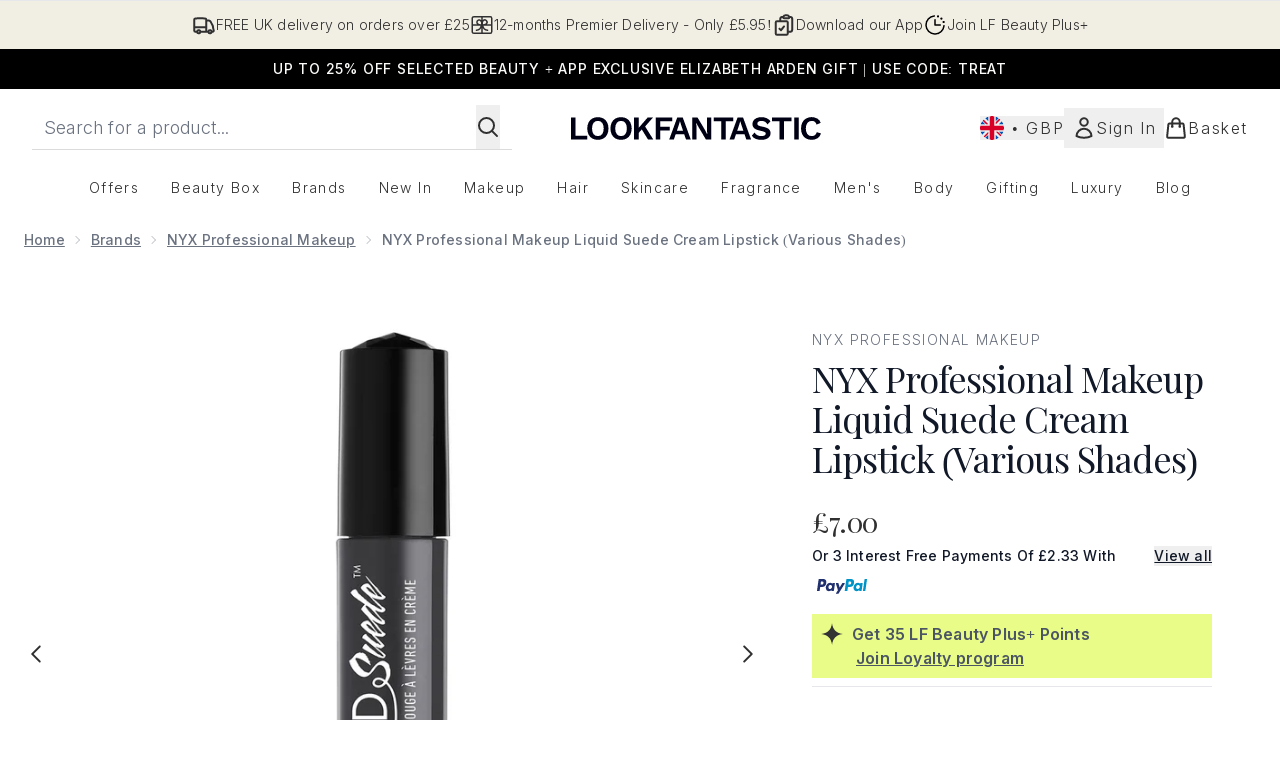

--- FILE ---
content_type: text/html
request_url: https://www.lookfantastic.com/fragments/productThumbnailFragment?masterSku=11530129
body_size: -2710
content:
<li class="mr-6"><button class="product-thumbnail" aria-label="Open image  2 (NYX Professional Makeup Liquid Suede Cream Lipstick (Various Shades))"><figure class="pointer-events-none thumbnail-image aspect-square"> <picture>   <img src="https://www.lookfantastic.com/images?url=https://static.thcdn.com/productimg/original/11530130-1294896670837317.jpg&format=webp&auto=avif&width=100&height=100&fit=cover" alt="NYX Professional Makeup Liquid Suede Cream Lipstick (Various Shades) Image 2" loading="lazy" width="100" height="100" class="max-w-none cursor-pointer  object-cover mx-auto" decoding="auto" fetchpriority="low">  </picture>    </figure></button></li><li class="mr-6"><button class="product-thumbnail" aria-label="Open image  3 (NYX Professional Makeup Liquid Suede Cream Lipstick (Various Shades))"><figure class="pointer-events-none thumbnail-image aspect-square"> <picture>   <img src="https://www.lookfantastic.com/images?url=https://static.thcdn.com/productimg/original/11530130-2064898171449146.jpg&format=webp&auto=avif&width=100&height=100&fit=cover" alt="NYX Professional Makeup Liquid Suede Cream Lipstick (Various Shades) Image 3" loading="lazy" width="100" height="100" class="max-w-none cursor-pointer  object-cover mx-auto" decoding="auto" fetchpriority="low">  </picture>    </figure></button></li>